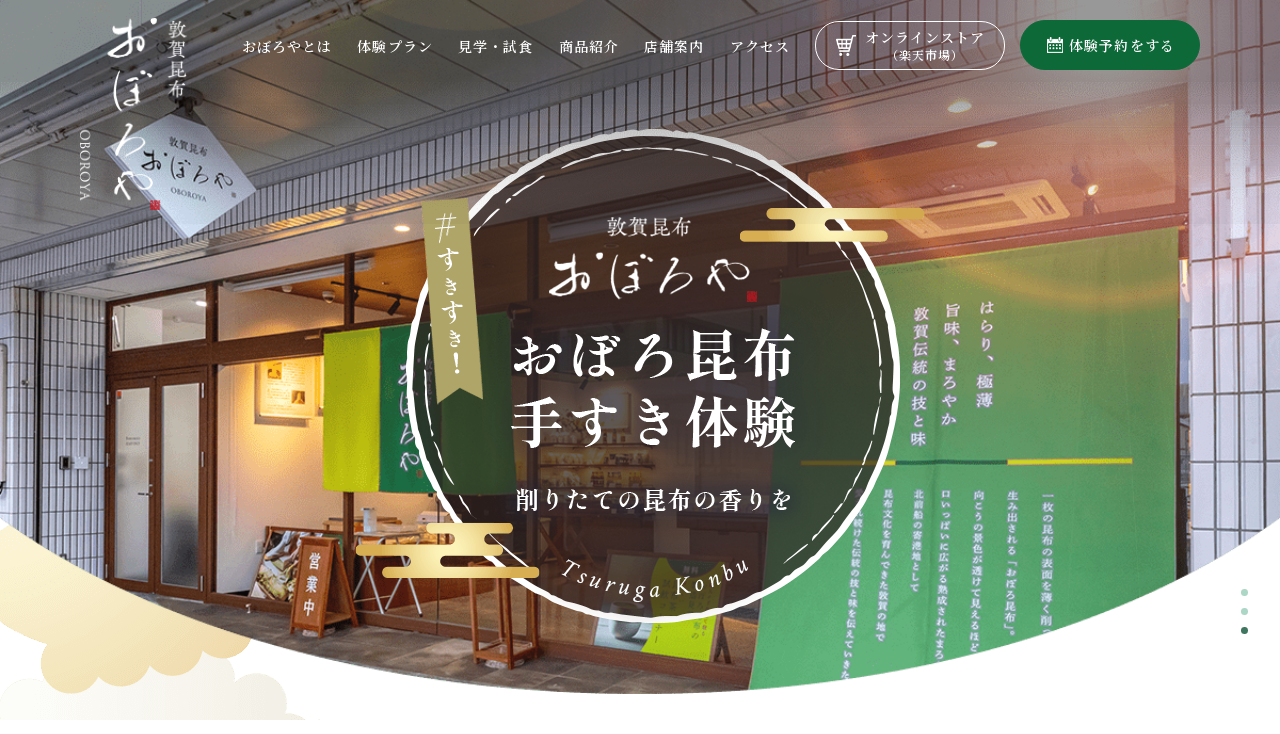

--- FILE ---
content_type: text/html
request_url: https://oboroya.com/
body_size: 22948
content:
<!DOCTYPE html>
<html>

<head>
	<title>福井 昆布作り体験|手すきおぼろ昆布の専門店 敦賀昆布おぼろや【公式】</title>
	<meta charset="UTF-8">
	<meta name="viewport" content="width=device-width,initial-scale=1">
	<meta name="description" content="福井県敦賀市の手すきおぼろ昆布の専門店「敦賀昆布 おぼろや」公式サイトです。昆布の佃煮、手すきおぼろ昆布から 贈り物、プチギフトなど豊富にご用意しております。伝統の手技の手すき体験ができるプランや無料試食などもあり、旅の思い出作りにもおすすめ！削りたてのおいしいおぼろ昆布を是非、ご賞味ください。" />
	<link rel="stylesheet" type="text/css" href="assets/css/style.min.css">
	<link rel="stylesheet" type="text/css" href="assets/css/scroll-hint.css">

	<!-- ファビコン -->
	<link rel="icon" href="assets/img/favicon.ico">

	<!--webicon-->

	<!--js-->
	<script src="//ajax.googleapis.com/ajax/libs/jquery/3.4.1/jquery.min.js"></script>
	<script type="text/javascript" src="https://code.jquery.com/jquery-3.4.1.min.js"></script>
	<script type="text/javascript" src="assets/js/common.js"></script>
	<script type="text/javascript" src="assets/js/scroll-hint.min.js"></script>

	<!-- slick -->
	<link rel="stylesheet" type="text/css" href="//cdn.jsdelivr.net/npm/slick-carousel@1.8.1/slick/slick.css"/>
	<script type="text/javascript" src="//cdn.jsdelivr.net/npm/slick-carousel@1.8.1/slick/slick.min.js"></script>
	
<!-- Google tag (gtag.js) -->
<script async src="https://www.googletagmanager.com/gtag/js?id=G-N1EJ3KGVVS"></script>
<script>
  window.dataLayer = window.dataLayer || [];
  function gtag(){dataLayer.push(arguments);}
  gtag('js', new Date());

  gtag('config', 'G-N1EJ3KGVVS');
</script>


</head>

<body>
	<header>
		<div class="inner">
			<div class="flex">
				<div class="logo">
					<a href="#"></a>
				</div>
				<div class="link">
					<div class="toggle">
						<span></span>
					</div>
					<div class="list">
						<ul>
							<li><a href="#about">おぼろやとは</a></li>
							<li><a href="#plan">体験プラン</a></li>
							<li><a href="#free">見学・試食</a></li>
							<li><a href="#product">商品紹介</a></li>
							<li><a href="#info">店舗案内</a></li>
							<li><a href="#access">アクセス</a></li>
							<li class="shop"><a href="https://www.rakuten.ne.jp/gold/tsuruga-konbu/" target="_blank">オンラインストア<span>（楽天市場）</span></a></li>
							<li class="contact"><a href="https://reserva.be/tsurugakonbu" target="_blank">体験予約をする</a></li>
							<!--<li class="insta">
								<a href="">
									<img src="assets/img/toggle-insta.png" alt="" class="main">
									<img src="assets/img/toggle-insta-active.png" alt="" class="sub">
								</a>
							</li>-->
						</ul>
					</div>
				</div>
			</div>
		</div>
	</header>

	<section class="mainv">
		<div class="main">
			<picture>
				<source srcset="assets/img/main-text-sp.png" media="(max-width: 750px)"/>
				<img src="assets/img/main-text.png" alt="#すきすき おぼろ昆布手すき体験">
			</picture>
		</div>
		<ul class="slider">
			<li>
				<picture>
					<source srcset="assets/img/mainv-sp-01.png" media="(max-width: 750px)"/>
					<img src="assets/img/mainv-01.png" alt="スライド画像">
				<picture>
			</li>
			<li>
				<picture>
					<source srcset="assets/img/mainv-sp-02.png" media="(max-width: 750px)"/>
					<img src="assets/img/mainv-02.png" alt="スライド画像">
				<picture>
			</li>
			<li>
				<picture>
					<source srcset="assets/img/mainv-sp-03.png" media="(max-width: 750px)"/>
					<img src="assets/img/mainv-03.png" alt="スライド画像">
				<picture>
			</li>
		</ul>
	</section>
	
	<section class="about" id="about">
		<div class="inner">
			<h2>手すきおぼろ昆布が<br>好きになる！<br>こだわりの専門店</h2>
			<p>
				「敦賀昆布 おぼろや」は、<br class="sp">「手すきおぼろ昆布」の専門店。
				<br>昆布職人が在籍し、本物志向の商品づくりを<br class="sp">追求しています。
				<br>そんな手すきおぼろ昆布の削りたてのおいしさや、<br class="sp">機械にはできない伝統の手技をたくさん<br class="pc">の人に<br class="sp">知ってほしくて「おぼろ昆布の手すき体験」を<br class="sp">行っています。
				<br>ここに来れば、あなたも手すきおぼろ昆布の<br class="sp">トリコになるはずです。
			</p>
		</div>
		<div class="img-sec">
			<div class="main">
				<img src="assets/img/img-sec-01.jpg" alt="おぼろ屋外観画像">
			</div>
			<div class="flex">
				<div class="img">
					<img src="assets/img/img-sec-02.jpg" alt="店舗内観の画像">
				</div>
				<div class="img">
					<img src="assets/img/img-sec-03.jpg" alt="店舗内観の画像">
				</div>
				<div class="img">
					<img src="assets/img/img-sec-04.jpg" alt="店舗内観の画像">
				</div>
			</div>
		</div>
		<div class="inner">
			<h3>専門店のこだわりが詰まった<br>“推しなモノ”</h3>
			<div class="flex">
				<div class="item">
					<div class="img">
						<img src="assets/img/about-item-01.jpg" alt="極みの逸品 おぼろ月夜の画像">
					</div>
					<div class="name">
						<p>極みの逸品 おぼろ月夜</p>
					</div>
					<div class="detail">
						<p>希少な天然一等検の高級北海道産羅臼昆布を使った手すきおぼろ昆布です。地元若狭の老舗醸造所「とば屋酢店」の純米醸造酢 壷之酢のみを使用し、昆布の旨みを最大限に引き立てています。</p>
					</div>
				</div>
				<div class="item">
					<div class="img">
						<img src="assets/img/about-item-02.jpg" alt="おぼろでおむすびの画像">
					</div>
					<div class="name">
						<p>おぼろでおむすび</p>
					</div>
					<div class="detail">
						<p>手すきおぼろ昆布を佃煮にしちゃいました！そのままでも味わい深い手すきおぼろ昆布を思い切って佃煮にできるのは専門店ならでは。<br>ワンハンドで出せるパウチ入りで日常使いできる手軽さも魅力です。</p>
					</div>
				</div>
			</div>
		</div>
	</section>
	
	<!--  旅色バナー　-->
	<div style="text-align:center; margin:0 15px;">
		<a href="https://tabiiro.jp/book/indivi/leisure/210750/" target="_blank"><img src="https://tabiiro.jp/book/indivi/leisure/210750/bnr/1000_180.jpg" border="0" alt="旅色で紹介されました" style="width:100%; max-width:1000px;">
		</a>
	</div>
	<!--  旅色バナー　-->
				
	<section class="plan" id="plan">
		<div class="inner">
			<h2 class="main-title"><span>Plan</span>手すきおぼろ昆布体験プラン</h2>
			<div class="detail">
				<p>
					削りたての手すきおぼろ昆布の味と香りを体験できるプランです。職人がマンツーマンで
					<br>手ほどきいたしますので、ご家族やご友人同士、お一人様でも安心＆楽しく体験いただけます。
					<br>３つのコースをご用意しています。
				</p>
			</div>
			<ul>
				<li>所要時間は5～10分。当日申込もOKなので、すきま時間などにお気軽に体験いただけます。</li>
				<li>削ったおぼろ昆布はその場で試食、お持ち帰りいただけます。</li>
			</ul>
		</div>
		<div class="wide">
			<div class="course">
				<div class="course-detail">
					<div class="name flex">
						<h3><span>インスタ映えするならこれ！</span>なりきりコース</h3>
						<div class="img">
							<img src="assets/img/plan-icon-01.png" alt="なりきりコースアイコン">
						</div>
					</div>
					<div class="detail">
						<p>北海道産真昆布を使用。職人の作務衣とてぬぐい姿で体験できるコースです。職人と同じ服装で体験できるので、写真に撮って思い出に残すならこのコースがおすすめ！</p>
					</div>
					<div class="price flex">
						<div class="num">
							<p><span class="bg">料金</span><span class="main">2,750</span><span class="mid">円</span><span class="mini">（税込）</span></p>
						</div>
						<div class="time">
							<p>所要時間<br>5～10分</p>
						</div>
					</div>
					<div class="btn">
						<a href="https://reserva.be/tsurugakonbu" target="_blank">体験予約をする</a>
					</div>
				</div>
				<div class="course-detail">
					<div class="name flex">
						<h3><span>昆布の味比べならこれ！</span>こだわりコース</h3>
						<div class="img">
							<img src="assets/img/plan-icon-02.png" alt="こだわりコースアイコン">
						</div>
					</div>
					<div class="detail">
						<p>
							高級北海道産羅臼昆布と北海道産真昆布の２種類を使用。
							<br>職人の作務衣と、てぬぐい姿にて体験いただけます。職人と同じ服装で体験できるので、写真に撮って思い出に残せます。
							<br>また、2種類の昆布の味比べを特別に楽しむならこのコースがおすすめ！
						</p>
					</div>
					<div class="price flex">
						<div class="num">
							<p><span class="bg">料金</span><span class="main">3,850</span><span class="mid">円</span><span class="mini">（税込）</span></p>
						</div>
						<div class="time">
							<p>所要時間<br>5～10分</p>
						</div>
					</div>
					<div class="btn">
						<a href="https://reserva.be/tsurugakonbu" target="_blank">体験予約をする</a>
					</div>
				</div>
				<div class="course-detail">
					<div class="name flex">
						<h3>おためしコース</h3>
						<div class="img">
							<img src="assets/img/plan-icon-03.png" alt="おためしコースアイコン">
						</div>
					</div>
					<div class="detail">
						<p>
							北海道産真昆布を使用。職人技をリーズナブルに体験できる<br class="pc">コースです。
							<br>【所要時間：5～10分】
						</p>
					</div>
					<div class="price flex">
						<div class="num">
							<p><span class="bg">料金</span><span class="main">1,650</span><span class="mid">円</span><span class="mini">（税込）</span></p>
						</div>
						<div class="time">
							<p>所要時間<br>5～10分</p>
						</div>
					</div>
					<div class="btn">
						<a href="https://reserva.be/tsurugakonbu" target="_blank">体験予約をする</a>
					</div>
				</div>
				<div class="course-detail">
					<div class="name flex">
						<h3>オプション</h3>
						<div class="img">
							<img src="assets/img/plan-icon-04.png" alt="オプションアイコン">
						</div>
					</div>
					<div class="detail">
						<p>
							+2,200円で手すきとろろ昆布づくりを体験できます。
							<br>上記３コースのいずれかとセットでお申し込みください。
						</p>
					</div>
					<div class="price flex m0">
						<div class="num">
							<p><span class="bg">料金</span><span class="main">+2,200</span><span class="mid">円</span><span class="mini">（税込）</span></p>
						</div>
						<div class="time">
							<p>所要時間<br>10～20分</p>
						</div>
					</div>
				</div>
			</div>
			<div class="img sticky">
				<img src="assets/img/plan-img-01.jpg" alt="体験イメージ画像">
			</div>
		</div>
		<h1 style="text-align:center; font-size:22px; margin-bottom:20px;">
			福井でおぼろ昆布作りを体験！<br>
			３コースからお選びいただけます
		</h1>
		<div class="inner-max">
			<div class="option">
				<div class="scroll scroll_hint">
					<table>
						<tbody>
							<tr>
								<th></th>
								<th>なりきりコース</th>
								<th>こだわりコース</th>
								<th>おためしコース</th>
							</tr>
							<tr>
								<td class="font20">おぼろ昆布の体験</td>
								<td class="price"><span class="num">2,750<span class="mid">円</span><span class="mini">(税込み)</span></span><span class="bg wide">所要時間：5～10分</span></td>
								<td class="price"><span class="num">3,850<span class="mid">円</span><span class="mini">(税込み)</span></span><span class="bg wide">所要時間：5～10分</span></td>
								<td class="price"><span class="num">1,650<span class="mid">円</span><span class="mini">(税込み)</span></span><span class="bg wide">所要時間：5～10分</span></td>
							</tr>
							<tr>
								<td class="font20 center">おぼろ昆布と<br>とろろ昆布の体験</td>
								<td class="price"><span class="num">4,950<span class="mid">円</span><span class="mini">(税込み)</span></span><span class="bg">所要時間：10～20分</span></td>
								<td class="price"><span class="num">6,050<span class="mid">円</span><span class="mini">(税込み)</span></span><span class="bg">所要時間：10～20分</span></td>
								<td class="price"><span class="num">3,850<span class="mid">円</span><span class="mini">(税込み)</span></span><span class="bg">所要時間：10～20分</span></td>
							</tr>
						</tbody>
					</table>
				</div>
				
			</div>
		</div>
		<div class="inner">
			<div class="caution">
				<div class="in">
					<h4>体験にあたってのお願い</h4>
					<ul>
						<li>※予約優先制です。当日のお申し込みの場合、予約状況によってはお待ちいただくことがあります。</li>
						<li>※お申し込みは１時間に５名様までとさせていただきます。</li>
						<li>※５名様以上のグループの場合はご相談ください。</li>
						<li>※体験はあぐらをかける服装でお願いします。</li>
					</ul>
				</div>
			</div>
			<div class="btn">
				<a href="https://reserva.be/tsurugakonbu" target="_blank">体験予約をする</a>
			</div>
		</div>
	</section>

	<section class="free" id="free">
		<div class="inner">
			<h2 class="main-title"><span>Free</span>無料で楽しめる見学&試食</h2>
			<div class="flex">
				<div class="content">
					<div class="img">
						<img src="assets/img/free-img-01.jpg" alt="昆布職人の実演イメージ">
						<div class="num"><p>01</p></div>
						<div class="note"><p>Visit</p></div>
					</div>
					<div class="name"><p>昆布職人の実演</p></div>
					<div class="detail"><p>手すきおぼろ昆布職人の仕事ぶりを<br>間近でご覧いただけます。</p></div>
				</div>
				<div class="content">
					<div class="img">
						<img src="assets/img/free-img-02.jpg" alt="無料試食イメージ">
						<div class="num"><p>02</p></div>
						<div class="note"><p>Sampling</p></div>
					</div>
					<div class="name"><p>無料試食</p></div>
					<div class="detail"><p>佃煮や昆布飴などの試食をご用意。<br>お気軽にお味見いただけます。</p></div>
				</div>
				<div class="content">
					<div class="img">
						<img src="assets/img/free-img-03.jpg" alt="無料試飲イメージ">
						<div class="num"><p>03</p></div>
						<div class="note"><p>Tasting</p></div>
					</div>
					<div class="name"><p>無料試飲</p></div>
					<div class="detail"><p>昆布茶、昆布だしの試飲を<br>していただけます。</p></div>
				</div>
			</div>
		</div>
	</section>

	<section class="product" id="product">
		<div class="inner-wide">
			<div class="text">
				<h2 class="main-title"><span>Product</span>商品紹介</h2>
				<div class="detail">
					<p>
						希少な天然一等検の高級北海道産羅臼昆布を使った手すき
						<br>おぼろ昆布「おぼろ月夜」や、手軽に食べられる手すきおぼろ昆布の佃煮「おぼろでおむすび」など、多彩な商品をラインナップ。
						<br>大切な人へのこだわりの逸品や手軽なプチギフトまで、<br class="pc">楽しんでお選びいただけます。
					</p>
				</div>
			</div>
			<div class="img01">
				<img src="assets/img/product-img-01.jpg" alt="店舗内観画像">
			</div>
			<div class="img02">
				<img src="assets/img/product-img-02.jpg" alt="おぼろ屋看板画像">
			</div>
			<div class="img03">
				<img src="assets/img/product-img-03.jpg" alt="店舗内観">
			</div>
		</div>
		<div class="inner">
			<h3><span>おすすめ商品</span></h3>
			<div class="flex">
				<div class="item">
					<div class="img">
						<img src="assets/img/product-item-01.jpg" alt="佃煮物語画像">
					</div>
					<div class="name">
						<p>佃煮物語</p>
						<p class="note">美味しさよりどりの佃煮シリーズです。</p>
					</div>
				</div>
				<div class="item">
					<div class="img">
						<img src="assets/img/product-item-02.jpg" alt="昆布あめ画像">
					</div>
					<div class="name">
						<p>こんぶ飴</p>
						<p class="note">プチプライスで種類も豊富です。</p>
					</div>
				</div>
			</div>
			<div class="shop-link">
				<div class="flex">
					<div class="img">
						<img src="assets/img/shop-link-img-01.jpg" alt="">
					</div>
					<div class="text">
						<div class="detail">
							<p>
								おぼろ昆布やとろろ昆布、だし昆布、<br class="pc">地元調味料、酒類まで種類も充実。
								<br>お土産に喜ばれる品が盛りだくさんです。
							</p>
						</div>
						<div class="btn">
							<a href="https://www.rakuten.ne.jp/gold/tsuruga-konbu/" target="_blank">オンラインストア<br>（楽天市場）</a>
						</div>
					</div>
				</div>
			</div>
		</div>
	</section>

	<!--<section class="instagram">
		<div class="inner">
			<h2 class="main-title"><span>Instagram</span>インスタグラム</h2>
			<div class="flex">
				<div class="img">
					<a href="">
						<img src="assets/img/inst-img-01.jpg" alt="インスタ仮">
					</a>
				</div>
				<div class="img">
					<a href="">
						<img src="assets/img/inst-img-02.jpg" alt="インスタ仮">
					</a>
				</div>
				<div class="img">
					<a href="">
						<img src="assets/img/inst-img-03.jpg" alt="インスタ仮">
					</a>
				</div>
				<div class="img">
					<a href="">
						<img src="assets/img/inst-img-04.jpg" alt="インスタ仮">
					</a>
				</div>
				<div class="img">
					<a href="">
						<img src="assets/img/inst-img-05.jpg" alt="インスタ仮">
					</a>
				</div>
				<div class="img">
					<a href="">
						<img src="assets/img/inst-img-06.jpg" alt="インスタ仮">
					</a>
				</div>
			</div>
			<div class="btn">
				<a href="">最新情報を見る</a>
			</div>
		</div>
	</section>-->

	<section class="info" id="info">
		<div class="inner">
			<div class="flex">
				<div class="text">
					<h2 class="main-title"><span>Shop Info</span>店舗案内</h2>
					<dl>
						<dt>店舗名</dt>
						<dd>敦賀昆布 おぼろや</dd>
					</dl>
					<dl>
						<dt>所在地</dt>
						<dd>〒914-0051<br>福井県敦賀市本町１丁目２１−２</dd>
					</dl>
					<dl>
						<dt>営業時間</dt>
						<dd>9：00～17：30</dd>
					</dl>
					<dl>
						<dt>定休日</dt>
						<dd>水曜日</dd>
					</dl>
					<dl>
						<dt>電話</dt>
						<dd>0120-014-051</dd>
					</dl>
				</div>
				<div class="img">
					<img src="assets/img/info-img-01.jpg" alt="おぼろ屋店舗イメージ">
				</div>
			</div>
		</div>
	</section>

	<section class="access" id="access">
		<div class="inner">
			<h2 class="main-title"><span>Access</span>アクセス</h2>
			<div class="map">
				<iframe src="https://www.google.com/maps/embed?pb=!1m18!1m12!1m3!1d3242.033340181206!2d136.0730479!3d35.651550199999996!2m3!1f0!2f0!3f0!3m2!1i1024!2i768!4f13.1!3m3!1m2!1s0x6001faddd4c8b393%3A0xba60ab2dc7247cc1!2z44CSOTE0LTAwNTEg56aP5LqV55yM5pWm6LOA5biC5pys55S677yR5LiB55uu77yS77yR4oiS77yS!5e0!3m2!1sja!2sjp!4v1706498115350!5m2!1sja!2sjp" style="border:0;" allowfullscreen="" loading="lazy" referrerpolicy="no-referrer-when-downgrade"></iframe>
			</div>
			<div class="flex">
				<div class="detail">
					<div class="main">
						<p><span><img src="assets/img/access-icon-01.png" alt="電車アイコン"></span>電車でお越しの方</p>
					</div>
					<ul>
						<li>JR敦賀駅より徒歩約12分</li>
					</ul>
				</div>
				<div class="detail">
					<div class="main">
						<p><span><img src="assets/img/access-icon-02.png" alt="車アイコン"></span>お車でお越しの方</p>
					</div>
					<ul>
						<li>北陸自動車道 敦賀ICより約7分</li>
					</ul>
				</div>
				<div class="detail">
					<div class="main">
						<p><span><img src="assets/img/access-icon-03.png" alt="人物アイコン"></span>徒歩でお越しの方</p>
					</div>
					<ul>
						<li>気比神宮よりアーケード沿いを歩いて<br class="pc">約5分</li>
					</ul>
				</div>
			</div>
		</div>
	</section>

	<section class="cta">
		<div class="inner">
			<div class="text">
				<h2>体験予約はこちら</h2>
				<div class="detail">
					<p>
						ご予約の場合、１時間ごとに<br class="sp">５名様までお受けしております。
						<br>5名を超える団体の方の場合は、事前に<br class="sp">お電話にて
						<br>ご相談をお願いいたします。
					</p>
				</div>
				<div class="flex">
					<div class="btn">
						<a href="https://reserva.be/tsurugakonbu" target="_blank">予約する</a>
					</div>
					<div class="tel">
						<a href="tel:0120014051">0120-014-051</a>
						<p class="ruby">おいしいおこぶ</p>
					</div>
				</div>
			</div>
		</div>
	</section>

	<footer id="footer">
		<div class="inner">
			<div class="flex">
				<div class="shop-info">
					<div class="logo">
						<a href="#">
							<img src="assets/img/logo.png" alt="おぼろ屋ロゴ">
						</a>
					</div>
					<div class="address">
						<p>
							〒914-0051
							<br>福井県敦賀市本町１丁目２１−２
							<br>TEL：0120-014-051
						</p>
					</div>
				</div>
				<div class="link">
					<div class="top">
						<ul>
							<li><a href="#about">おぼろやとは</a></li>
							<li><a href="#plan">体験プラン</a></li>
							<li><a href="#free">見学・試食</a></li>
							<li><a href="#product">商品紹介</a></li>
							<li><a href="#info">店舗案内</a></li>
							<li><a href="#access">アクセス</a></li>
						</ul>
					</div>
					<div class="bottom">
						<div class="company">
							<p><a href="https://tsuruga-konbu.com/" target="_blank">運営会社：敦賀昆布株式会社</a></p>
						</div>
						<!--<div class="btn">
							<a href="">Instagram</a>
						</div>-->
						<div class="btn">
							<a href="https://www.rakuten.ne.jp/gold/tsuruga-konbu/" target="_blank">オンラインストア<span>(楽天市場)</span></a>
						</div>
					</div>
					<div class="copy">
						<p>© TSURUGAKONBU OBOROYA. <br class="sp">CO.,LTD All RIGHTS RESERVED.</p>
					</div>
				</div>
			</div>
		</div>
	</footer>
</body>

</html>

--- FILE ---
content_type: text/css
request_url: https://oboroya.com/assets/css/style.min.css
body_size: 46324
content:
@import"https://fonts.googleapis.com/css2?family=Noto+Serif+JP:wght@200;300;400;500;600;700;900&display=swap";@import"https://fonts.googleapis.com/css2?family=Crimson+Text:ital,wght@0,400;0,600;0,700;1,400;1,600;1,700&display=swap";html{font-size:62.5%;line-height:1}html,body,div,span,applet,object,iframe,blockquote,pre,a,abbr,acronym,address,big,cite,code,del,dfn,em,img,ins,kbd,q,s,samp,small,strike,strong,sub,sup,tt,var,b,u,i,center,dl,dt,dd,ol,ul,li,fieldset,form,label,legend,table,caption,tbody,tfoot,thead,tr,th,td,article,aside,canvas,details,embed,figure,figcaption,footer,header,hgroup,menu,nav,output,ruby,section,summary,time,mark,audio,video{margin:0;padding:0;border:0}table{border-collapse:collapse;border-spacing:0}caption,th,td{text-align:left;vertical-align:middle;font-weight:200}q::before,q::after,blockquote::before,blockquote::after{content:"";content:none}a{display:inline-block}a img{border:none}img{vertical-align:bottom;max-width:100%}ul{list-style:none}article,aside,details,figcaption,figure,footer,header,hgroup,menu,nav,section,summary{display:block}a{color:#000;text-decoration:none}a:link{color:#000}a:active{color:#000}a:visited{color:#000}a:hover{cursor:pointer}p{margin:0}input,button,textarea,select{margin:0;padding:0;background:none;border:none;border-radius:0;outline:none;-webkit-appearance:none;-moz-appearance:none;appearance:none}*:focus{outline:none}*,*:before,*:after{-o-box-sizing:border-box;-ms-box-sizing:border-box;box-sizing:border-box}h1,h2,h3,h4,h5,h6{margin:0}.pc{display:block}.sp{display:none}@media(max-width: 750px){.pc{display:none}.sp{display:block}}@keyframes anime{0%{transform:scale(1)}100%{transform:scale(1.2)}}body{font-family:"Noto Serif JP",serif;letter-spacing:0;width:100%;font-size:15px;font-weight:400;line-height:2;color:#222;margin:auto}body.active{overflow-y:hidden}@media(max-width: 750px){body{font-size:14px}}.inner{max-width:100rem;width:100%;margin:0 auto}@media(max-width: 750px){.inner{width:92%}}.flex{display:flex}.main-title{font-size:18px;letter-spacing:.06em;line-height:1}.main-title span{font-family:"Crimson Text",serif;font-size:70px;font-weight:400;font-style:italic;display:block}header{position:fixed;top:0;z-index:99;width:100%}header:before{position:absolute;content:"";background:url("../img/header-bg.png");background-size:cover;background-position:bottom left;width:100%;height:224px;top:0;left:0;z-index:-1;transition:all .4s}@media(max-width: 750px){header:before{height:200px;background:url("../img/header-bg-sp.png");background-size:cover;background-position:bottom}}header .inner{max-width:1120px;width:100%;margin:0 auto}@media(max-width: 750px){header .inner{max-width:100%}}header .inner .flex{justify-content:space-between}header .inner .flex .logo{z-index:99}header .inner .flex .logo a{margin-top:18px;background:url("../img/header-logo.png") no-repeat;background-size:contain;width:111px;height:192px;transition:all .2s}@media(max-width: 750px){header .inner .flex .logo a{width:60px;height:103px;margin-top:20px;margin-left:20px}}header .inner .flex .link .toggle{display:none;width:25px;height:16px;position:relative;top:20px;right:20px;z-index:99}@media(max-width: 750px){header .inner .flex .link .toggle{display:block}}header .inner .flex .link .toggle span{position:absolute;display:block;width:25px;height:2px;background:#fff;top:0;bottom:0;left:0;margin:auto}header .inner .flex .link .toggle span:before{position:absolute;content:"";background:#fff;width:25px;height:2px;top:-8px;left:0;transition:all .4s}header .inner .flex .link .toggle span:after{position:absolute;content:"";background:#fff;width:25px;height:2px;bottom:-8px;left:0;transition:all .4s}header .inner .flex .link .toggle.active span{background:#000}header .inner .flex .link .toggle.active span:before{transform:rotate(45deg);top:0}header .inner .flex .link .toggle.active span:after{transform:rotate(-45deg);bottom:0}header .inner .flex .link .list{padding-top:20px}@media(max-width: 750px){header .inner .flex .link .list{position:absolute;top:0;left:0;width:100%;height:0;background:#000;padding-top:0;transition:all .4s}}@media(max-width: 750px){header .inner .flex .link .list.active{height:100vh;padding-top:103px}}header .inner .flex .link .list ul{display:flex;align-items:center}@media(max-width: 750px){header .inner .flex .link .list ul{display:none;flex-direction:column}}header .inner .flex .link .list ul li{line-height:1;margin-right:25px}@media(max-width: 750px){header .inner .flex .link .list ul li{margin-bottom:40px;margin-right:0}}header .inner .flex .link .list ul li a{position:relative;color:#fff;font-weight:600;font-size:14px;letter-spacing:.08em;transition:all .4s}@media(max-width: 750px){header .inner .flex .link .list ul li a{font-size:16px}}header .inner .flex .link .list ul li a:after{position:absolute;content:"";background:#fff;width:0%;height:1px;left:0;bottom:-10px;transition:all .4s}@media(max-width: 750px){header .inner .flex .link .list ul li a:after{display:none}}header .inner .flex .link .list ul li a:hover:after{width:100%}header .inner .flex .link .list ul li.contact{margin-right:0}@media(max-width: 750px){header .inner .flex .link .list ul li.contact{margin-left:0;margin-bottom:25px;order:2}}header .inner .flex .link .list ul li.contact a{position:relative;padding:17px 0 17px 24px;text-align:center;width:180px;border:1px solid #0e6939;background:#0e6939;color:#fff;border-radius:25px}@media(max-width: 750px){header .inner .flex .link .list ul li.contact a{width:300px}}header .inner .flex .link .list ul li.contact a:before{position:absolute;content:"";background:url("../img/contact-icon.png") no-repeat;background-size:contain;width:16px;height:16px;top:0;bottom:0;left:26px;margin:auto;transition:all .4s}@media(max-width: 750px){header .inner .flex .link .list ul li.contact a:before{left:75px}}header .inner .flex .link .list ul li.contact a:after{display:none}header .inner .flex .link .list ul li.contact a:hover{background:#fff;color:#0e6939}@media(max-width: 750px){header .inner .flex .link .list ul li.contact a:hover{background:#0e6939;color:#fff}}header .inner .flex .link .list ul li.contact a:hover:before{background:url("../img/contact-icon-gr.png") no-repeat;background-size:contain}@media(max-width: 750px){header .inner .flex .link .list ul li.contact a:hover:before{background:url("../img/contact-icon.png") no-repeat;background-size:contain}}header .inner .flex .link .list ul li.shop{margin-right:15px}@media(max-width: 750px){header .inner .flex .link .list ul li.shop{margin-bottom:25px;margin-right:0;order:3}}header .inner .flex .link .list ul li.shop a{padding:6px 0 6px 30px;text-align:center;line-height:1.4;font-weight:600;font-size:14px;border:1px solid #fff;background:rgba(0,0,0,0);color:#fff;width:190px;margin:0 auto;border-radius:25px}@media(max-width: 750px){header .inner .flex .link .list ul li.shop a{width:300px;padding:6px 0;background:#fff;color:#000}}header .inner .flex .link .list ul li.shop a span{display:block;font-size:12px}header .inner .flex .link .list ul li.shop a:before{position:absolute;content:"";background:url("../img/shop-link-object.png") no-repeat;background-size:contain;width:21px;height:21px;top:0;bottom:0;left:20px;margin:auto;transition:all .4s}@media(max-width: 750px){header .inner .flex .link .list ul li.shop a:before{display:none}}header .inner .flex .link .list ul li.shop a:after{display:none}header .inner .flex .link .list ul li.shop a:hover{background:#fff;color:#000}@media(max-width: 750px){header .inner .flex .link .list ul li.shop a:hover{background:#000;color:#fff}}header .inner .flex .link .list ul li.shop a:hover:before{background:url("../img/shop-link-object-bk.png") no-repeat;background-size:contain}@media(max-width: 750px){header .inner .flex .link .list ul li.shop a:hover:before{background:url("../img/shop-link-object.png") no-repeat;background-size:contain}}header .inner .flex .link .list ul li.insta{display:none}@media(max-width: 750px){header .inner .flex .link .list ul li.insta{display:block;order:3}}header .inner .flex .link .list ul li.insta a{display:inline-block;width:24px}header .inner .flex .link .list ul li.insta a .main{display:block}header .inner .flex .link .list ul li.insta a .sub{display:none}header .inner .flex .link .list.active ul{display:flex}header.active:before{background:#fff;height:90px}@media(max-width: 750px){header.active:before{height:80px}}header.active .inner .flex .logo a{background:url("../img/logo.png") no-repeat;background-size:contain;margin-top:15px;width:114px;height:60px}@media(max-width: 750px){header.active .inner .flex .logo a{width:90px;height:48px;margin-left:15px}}@media(max-width: 750px){header.active .inner .flex .link .toggle span{background:#000}}header.active .inner .flex .link .toggle span:before,header.active .inner .flex .link .toggle span:after{background:#000}@media(max-width: 750px){header.active .inner .flex .link .toggle.active span{background:#fff}}@media(max-width: 750px){header.active .inner .flex .link .list{background:#fff}}header.active .inner .flex .link .list ul li a{color:#222}header.active .inner .flex .link .list ul li a:after{background:#222}header.active .inner .flex .link .list ul li.contact a{color:#fff}header.active .inner .flex .link .list ul li.contact a:hover{color:#0e6939}header.active .inner .flex .link .list ul li.shop a{border:1px solid #000}@media(max-width: 750px){header.active .inner .flex .link .list ul li.shop a{background:#000;color:#fff}}header.active .inner .flex .link .list ul li.shop a:before{background:url("../img/shop-link-object-bk.png") no-repeat;background-size:contain}@media(max-width: 750px){header.active .inner .flex .link .list ul li.shop a:before{background:url("../img/shop-link-object.png") no-repeat;background-size:contain}}header.active .inner .flex .link .list ul li.shop a:hover{background:#000;color:#fff}header.active .inner .flex .link .list ul li.shop a:hover:before{background:url("../img/shop-link-object.png") no-repeat;background-size:contain}header.active .inner .flex .link .list ul li.insta a .main{display:none}header.active .inner .flex .link .list ul li.insta a .sub{display:block}.mainv{position:relative}.mainv:before{position:absolute;content:"";background:url("../img/mainv-object-01.png") no-repeat;background-size:contain;width:551px;height:462px;left:-15px;bottom:-245px}@media(max-width: 750px){.mainv:before{width:275.5px;height:231px;bottom:-120px}}.mainv .main{position:absolute;width:-moz-fit-content;width:fit-content;height:-moz-fit-content;height:fit-content;top:10%;left:0;right:0;bottom:0;margin:auto;z-index:2}@media(max-width: 750px){.mainv .main{width:96%;top:0;right:0}}.mainv .slider{position:relative}.mainv .slider .slick-slide img{background-size:cover;background-position:bottom;width:100%;height:100%}.mainv .slider .slick-dots{position:absolute;bottom:48px;right:20px}.mainv .slider .slick-dots button{display:block;width:7px;height:7px;margin:12px;font-size:0;padding:0;border:0;outline:none;cursor:pointer;background:#acd6c5;border-radius:50%}.mainv .slider .slick-dots .slick-active button{background:#3e765f}.about{position:relative;padding:120px 0 100px}@media(max-width: 750px){.about{padding:80px 0 50px}}.about .inner h2{position:relative;width:-moz-fit-content;width:fit-content;margin:0 auto 20px;text-align:center;font-size:44px;font-weight:600;line-height:1.47;letter-spacing:.06em}@media(max-width: 750px){.about .inner h2{font-size:30px}}.about .inner h2:before{position:absolute;content:"";background:url("../img/about-title-object.png") no-repeat;background-size:contain;width:121px;height:130px;right:-75px;bottom:-10px;z-index:-1}@media(max-width: 750px){.about .inner h2:before{width:60px;height:65px;right:-30px;bottom:10px}}.about .inner p{font-size:16px;line-height:2.25;text-align:center;letter-spacing:.06em}@media(max-width: 750px){.about .inner p{font-size:14px}}.about .inner h3{text-align:center;font-size:32px;font-weight:600;line-height:1.625;margin-bottom:45px}@media(max-width: 750px){.about .inner h3{font-size:26px;margin-bottom:35px}}.about .inner .flex{justify-content:space-between}@media(max-width: 750px){.about .inner .flex{flex-direction:column;gap:40px 0}}.about .inner .flex .item{width:47.5%}@media(max-width: 750px){.about .inner .flex .item{width:100%}}.about .inner .flex .item .img{margin-bottom:30px}@media(max-width: 750px){.about .inner .flex .item .img{margin-bottom:20px}}.about .inner .flex .item .img img{border-radius:6px}.about .inner .flex .item .name{margin-bottom:20px}@media(max-width: 750px){.about .inner .flex .item .name{margin-bottom:10px}}.about .inner .flex .item .name p{text-align:left;line-height:1;font-size:26px;font-weight:600;letter-spacing:.06em}@media(max-width: 750px){.about .inner .flex .item .name p{font-size:22px}}.about .inner .flex .item .detail p{text-align:left;font-weight:300;font-size:15px;line-height:2.13;letter-spacing:0}.about .img-sec{position:relative;padding:60px 0 120px}@media(max-width: 750px){.about .img-sec{padding:60px 0 80px}}.about .img-sec:before{position:absolute;content:"";background:url("../img/img-sec-object-02.png") no-repeat;background-size:contain;width:411px;height:341px;left:0;bottom:110px;z-index:-1}@media(max-width: 750px){.about .img-sec:before{width:114px;height:102px;bottom:220px}}.about .img-sec:after{position:absolute;content:"";background:url("../img/img-sec-object-03.png") no-repeat;background-size:contain;width:436px;height:309px;right:30px;bottom:70px;z-index:-1}@media(max-width: 750px){.about .img-sec:after{width:190px;height:134.5px;bottom:135px;right:5px}}.about .img-sec .main{position:relative;text-align:center;margin-bottom:130px}@media(max-width: 750px){.about .img-sec .main{margin-bottom:164px}}.about .img-sec .main:before{position:absolute;content:"";background:url("../img/img-sec-object-01.png") no-repeat;background-size:contain;width:560px;height:279px;top:-150px;right:0;z-index:-1}@media(max-width: 750px){.about .img-sec .main:before{width:280px;height:139.5px;top:-95px}}.about .img-sec .main img{border-radius:6px}@media(max-width: 750px){.about .img-sec .main img{width:90%;margin:0 auto}}.about .img-sec .flex{max-width:120rem;width:100%;margin:0 auto;justify-content:space-between;align-items:flex-end}@media(max-width: 750px){.about .img-sec .flex{position:relative}}@media(max-width: 750px){.about .img-sec .flex .img{width:130px;height:165px;margin-left:45px}}.about .img-sec .flex .img img{border-radius:6px}@media(max-width: 750px){.about .img-sec .flex .img img{-o-object-fit:cover;object-fit:cover;width:100%;height:100%}}.about .img-sec .flex .img:first-child{position:relative;top:-210px}@media(max-width: 750px){.about .img-sec .flex .img:first-child{margin-left:0;position:absolute;width:176px;height:145px;top:-185px}}.about .img-sec .flex .img:last-child{position:relative;top:-76px}@media(max-width: 750px){.about .img-sec .flex .img:last-child{margin-left:0;position:absolute;width:165px;height:150px;top:-145px;right:0}}.plan{position:relative;padding:50px 0 100px}@media(max-width: 750px){.plan{padding:50px 0 60px}}.plan:before{position:absolute;content:"";background:rgba(247,247,247,.9);width:100%;height:327px;left:0;bottom:0}.plan .inner .main-title{position:relative;width:-moz-fit-content;width:fit-content;margin:0 auto 40px;text-align:center}@media(max-width: 750px){.plan .inner .main-title{margin:0 auto 30px}}.plan .inner .main-title:before{position:absolute;content:"";background:url("../img/plan-object-01.png") no-repeat;background-size:contain;width:171px;height:52px;left:-70px;top:-30px;z-index:-1}@media(max-width: 750px){.plan .inner .main-title:before{width:130px;height:40px;left:-35px;top:-20px}}.plan .inner .main-title:after{position:absolute;content:"";background:url("../img/plan-object-02.png") no-repeat;background-size:contain;width:157px;height:29px;right:-72px;top:30px;z-index:-1}@media(max-width: 750px){.plan .inner .main-title:after{width:120px;height:22px;right:-35px;top:36px}}.plan .inner .detail{text-align:center;margin-bottom:30px;letter-spacing:.06em}.plan .inner ul{position:relative;max-width:842px;width:100%;margin:0 auto 70px;padding:62px 0 62px 106px}@media(max-width: 750px){.plan .inner ul{padding:52px 25px;margin:0 auto 60px}}.plan .inner ul:before{position:absolute;content:"";background:url("../img/plan-list-bg.png") no-repeat;background-size:cover;width:842px;height:177px;top:0;left:0}@media(max-width: 750px){.plan .inner ul:before{background:url("../img/plan-list-bg-sp.png") no-repeat;background-size:contain;width:100%;height:220px}}.plan .inner ul li{position:relative;padding-left:20px;line-height:1;margin-bottom:20px}@media(max-width: 750px){.plan .inner ul li{font-feature-settings:"palt";line-height:1.5;margin-bottom:10px}}.plan .inner ul li:before{position:absolute;content:"";background:#0e6939;width:10px;height:10px;top:4px;left:0;-webkit-clip-path:polygon(50% 0%, 100% 50%, 50% 100%, 0% 50%);clip-path:polygon(50% 0%, 100% 50%, 50% 100%, 0% 50%)}@media(max-width: 750px){.plan .inner ul li:before{top:6px}}.plan .inner ul li span{position:relative;color:#bb2525}@media(max-width: 750px){.plan .inner ul li span{display:block;width:-moz-fit-content;width:fit-content}}.plan .inner ul li span:before{position:absolute;content:"";background:#e4da9d;width:100%;height:6px;left:0;bottom:0;z-index:-1}@media(max-width: 750px){.plan .inner ul li span:before{height:8px}}.plan .inner ul li:last-child{margin-bottom:0}.plan .inner .caution{position:relative;background:#fff;border:1px solid #e4da9d;padding:10px;margin-bottom:50px}.plan .inner .caution .in{border:1px solid #e4da9d;padding:40px 150px}@media(max-width: 750px){.plan .inner .caution .in{padding:40px 20px}}.plan .inner .caution .in h4{text-align:center;font-size:22px;font-weight:600;line-height:1;margin-bottom:25px}.plan .inner .caution .in ul{max-width:100%;margin:0 auto;padding:0}.plan .inner .caution .in ul:before{display:none}.plan .inner .caution .in ul li{padding-left:0}.plan .inner .caution .in ul li:before{display:none}.plan .inner .btn{text-align:center}.plan .inner .btn a{position:relative;padding:22px 0;width:300px;margin:0 auto;line-height:1;font-size:18px;font-weight:600;border:1px solid #afa568;background:#afa568;color:#fff;border-radius:32.5px;transition:all .4s}@media(max-width: 750px){.plan .inner .btn a{font-size:16px;padding:17px 0}}.plan .inner .btn a:before{position:absolute;content:"";background:url("../img/arrow-wh.png") no-repeat;background-size:contain;width:7px;height:11px;top:0;bottom:0;right:58px;margin:auto;transition:all .4s}@media(max-width: 750px){.plan .inner .btn a:before{right:75px}}.plan .inner .btn a:hover{background:#fff;color:#afa568}@media(max-width: 750px){.plan .inner .btn a:hover{background:#afa568;color:#fff}}.plan .inner .btn a:hover:before{background:url("../img/arrow-gd.png") no-repeat;background-size:contain}@media(max-width: 750px){.plan .inner .btn a:hover:before{background:url("../img/arrow-wh.png") no-repeat;background-size:contain}}.plan .wide{display:flex;justify-content:right;gap:0 80px;margin-bottom:200px}@media(max-width: 750px){.plan .wide{flex-direction:column-reverse;width:92%;margin:0 auto;gap:80px 0}}.plan .wide .course{max-width:500px;width:100%;padding-top:10px}@media(max-width: 750px){.plan .wide .course{padding-top:0;max-width:100%;margin-bottom:60px}}.plan .wide .course-detail{margin-bottom:84px}@media(max-width: 750px){.plan .wide .course-detail{margin-bottom:50px}}.plan .wide .course-detail .name{align-items:center;justify-content:space-between;margin-bottom:15px}.plan .wide .course-detail .name h3{position:relative;font-size:32px;font-weight:600;line-height:1;padding-bottom:20px}@media(max-width: 750px){.plan .wide .course-detail .name h3{width:-moz-fit-content;width:fit-content;font-size:24px;font-feature-settings:"palt"}}.plan .wide .course-detail .name h3 span{font-size:16px;display:block;margin-bottom:10px}.plan .wide .course-detail .name h3:before{position:absolute;content:"";width:40px;height:5px;border-top:1px solid #e4da9d;border-bottom:1px solid #e4da9d;left:0;top:100%}.plan .wide .course-detail .name .img{width:auto;height:auto}@media(max-width: 750px){.plan .wide .course-detail .name .img{width:-moz-fit-content;width:fit-content;height:65px}}@media(max-width: 750px){.plan .wide .course-detail .name .img img{width:-moz-fit-content;width:fit-content;height:65px;-o-object-fit:contain;object-fit:contain}}.plan .wide .course-detail .detail{text-align:left;margin-bottom:20px}.plan .wide .course-detail .price{position:relative;background:#f8f8f3;padding:16px 42px;margin-bottom:40px;justify-content:space-between;align-items:center}@media(max-width: 750px){.plan .wide .course-detail .price{flex-direction:column;padding:20px 25px 15px;gap:20px 0}}.plan .wide .course-detail .price.m0{margin-bottom:0}.plan .wide .course-detail .price:before{position:absolute;content:"";background:silver;width:1px;height:55px;top:0;bottom:0;right:148px;margin:auto}@media(max-width: 750px){.plan .wide .course-detail .price:before{width:90%;height:1px;left:0;right:0;top:10%}}.plan .wide .course-detail .price .num{font-weight:600;letter-spacing:.06em;line-height:1}.plan .wide .course-detail .price .num span{display:inline-block}.plan .wide .course-detail .price .num .bg{font-size:18px;background:#fff;padding:23.5px 12px;border-radius:50%;margin-right:18px}@media(max-width: 750px){.plan .wide .course-detail .price .num .bg{font-size:16px;padding:21px 12px}}.plan .wide .course-detail .price .num .main{position:relative;top:5px;font-size:42px}@media(max-width: 750px){.plan .wide .course-detail .price .num .main{font-size:36px;top:7px}}.plan .wide .course-detail .price .num .mid{position:relative;top:5px;font-size:26px;font-feature-settings:"palt"}@media(max-width: 750px){.plan .wide .course-detail .price .num .mid{font-size:22px;top:7px}}.plan .wide .course-detail .price .num .mini{position:relative;top:5px;left:-6px;font-size:16px;font-feature-settings:"palt"}@media(max-width: 750px){.plan .wide .course-detail .price .num .mini{font-size:14px;top:7px}}.plan .wide .course-detail .price .time{font-size:16px;line-height:1.5}.plan .wide .course-detail .btn a{position:relative;display:block;text-align:center;padding:16.5px 0;font-weight:600;width:240px;line-height:1;border:1px solid #0f5430;border-radius:25px;transition:all .4s}@media(max-width: 750px){.plan .wide .course-detail .btn a{width:300px;margin:0 auto}}.plan .wide .course-detail .btn a:before{position:absolute;content:"";background:url("../img/arrow-bk.png") no-repeat;background-size:contain;width:7px;height:11px;top:0;bottom:0;right:40px;margin:auto;transition:all .4s}@media(max-width: 750px){.plan .wide .course-detail .btn a:before{right:75px}}.plan .wide .course-detail .btn a:hover{background:#0f5430;color:#fff}@media(max-width: 750px){.plan .wide .course-detail .btn a:hover{background:#fff;color:#0f5430}}.plan .wide .course-detail .btn a:hover:before{background:url("../img/arrow-wh.png") no-repeat;background-size:contain}@media(max-width: 750px){.plan .wide .course-detail .btn a:hover:before{background:url("../img/arrow-bk.png") no-repeat;background-size:contain}}.plan .wide .course-detail:last-child{margin-bottom:0}.plan .wide .img{position:sticky;top:120px;width:44%;height:500px;transition:all .4s}@media(max-width: 750px){.plan .wide .img{position:relative;width:100%;height:250px;margin:0 0 0 auto;top:0}}.plan .wide .img img{-o-object-fit:cover;object-fit:cover;-o-object-position:top;object-position:top;width:100%;height:100%}@media(max-width: 750px){.plan .wide .img img{border-radius:6px}}.plan .wide .img.sticky:before{position:absolute;content:"";background:url("../img/plan-object-01.jpg") no-repeat;background-size:cover;background-position:bottom;width:34.25vw;height:440px;right:0;bottom:-82px;z-index:-1}@media(max-width: 750px){.plan .wide .img.sticky:before{width:80%;height:220px;bottom:-35px}}.plan .inner-max{position:relative}.plan .inner-max:before{position:absolute;content:"";background:url("../img/option-object-01.png") no-repeat;background-size:contain;width:356px;height:422px;left:0;top:-80px;z-index:-1}@media(max-width: 750px){.plan .inner-max:before{width:178px;height:211px;top:-160px}}.plan .inner-max:after{position:absolute;content:"";background:url("../img/option-object-02.png") no-repeat;background-size:contain;width:178px;height:322px;right:0;top:230px;z-index:-1}@media(max-width: 750px){.plan .inner-max:after{width:89px;height:161px;top:340px}}.plan .inner-max .option{max-width:100rem;width:100%;margin:0 auto}@media(max-width: 750px){.plan .inner-max .option{width:92%}}.plan .inner-max .option h3{text-align:center;font-size:36px;font-weight:600;margin-bottom:30px;line-height:1}@media(max-width: 750px){.plan .inner-max .option h3{font-size:26px}}.plan .inner-max .option .detail{text-align:center;margin-bottom:30px}.plan .inner-max .option .scroll{margin-bottom:40px}@media(max-width: 750px){.plan .inner-max .option .scroll{overflow:scroll}}.plan .inner-max .option .scroll table{width:100%}@media(max-width: 750px){.plan .inner-max .option .scroll table{width:800px}}.plan .inner-max .option .scroll table tr th,.plan .inner-max .option .scroll table tr td{text-align:center;width:25%}.plan .inner-max .option .scroll table tr th{font-size:18px;font-weight:600;background:#0f5430;color:#fff;padding:17px 0;border-right:1px solid #e3e3e3}@media(max-width: 750px){.plan .inner-max .option .scroll table tr th{font-size:16px;padding:8px 0}}.plan .inner-max .option .scroll table tr th:first-child{border-left:1px solid #e3e3e3}.plan .inner-max .option .scroll table tr td{background:#fff;font-weight:600;border-right:1px solid #e3e3e3;border-bottom:1px solid #e3e3e3}.plan .inner-max .option .scroll table tr td:first-child{border-left:1px solid #e3e3e3}.plan .inner-max .option .scroll table tr td.font20{font-size:20px;line-height:1}@media(max-width: 750px){.plan .inner-max .option .scroll table tr td.font20{font-size:18px}}.plan .inner-max .option .scroll table tr td.font20 span{display:block;font-size:16px;margin-bottom:10px}@media(max-width: 750px){.plan .inner-max .option .scroll table tr td.font20 span{font-size:14px}}.plan .inner-max .option .scroll table tr td.center{text-align:left;padding-left:45px;line-height:1.5}@media(max-width: 750px){.plan .inner-max .option .scroll table tr td.center{padding-left:30px}}.plan .inner-max .option .scroll table tr td.price{line-height:1;padding:32px 0}@media(max-width: 750px){.plan .inner-max .option .scroll table tr td.price{padding:20px 0}}.plan .inner-max .option .scroll table tr td.price .num{display:block;font-size:34px;margin-bottom:15px}@media(max-width: 750px){.plan .inner-max .option .scroll table tr td.price .num{font-size:30px}}.plan .inner-max .option .scroll table tr td.price .num .mid{font-size:26px}@media(max-width: 750px){.plan .inner-max .option .scroll table tr td.price .num .mid{font-size:24px}}.plan .inner-max .option .scroll table tr td.price .num .mini{font-size:16px}@media(max-width: 750px){.plan .inner-max .option .scroll table tr td.price .num .mini{font-size:14px}}.plan .inner-max .option .scroll table tr td.price .bg{display:inline-block;background:rgba(228,218,157,.2);padding:10px 20px}.plan .inner-max .option .scroll table tr td.price .bg.wide{padding:10px 24px;margin-bottom:0}.free{padding:120px 0 650px;position:relative}@media(max-width: 750px){.free{padding:60px 0 300px}}.free:before{position:absolute;content:"";background:url("../img/free-bg.jpg") no-repeat;background-size:cover;background-position:center;width:100%;height:628px;left:0;bottom:0}@media(max-width: 750px){.free:before{height:260px}}.free:after{position:absolute;content:"";background:linear-gradient(to bottom, #fff, rgba(255, 255, 255, 0.9), rgba(255, 255, 255, 0));width:100%;height:320px;left:0;bottom:310px}@media(max-width: 750px){.free:after{height:130px;bottom:130px}}.free .inner{position:relative}.free .inner .main-title{position:relative;width:-moz-fit-content;width:fit-content;margin:0 auto 75px;text-align:center}@media(max-width: 750px){.free .inner .main-title{margin:0 auto 60px}}.free .inner .main-title:before{position:absolute;content:"";background:url("../img/free-object-01.png") no-repeat;background-size:contain;width:132px;height:34px;left:-82px;top:-24px}@media(max-width: 750px){.free .inner .main-title:before{width:110px;height:28px;left:-50px;top:-20px}}.free .inner .main-title:after{position:absolute;content:"";background:url("../img/free-object-02.png") no-repeat;background-size:contain;width:157px;height:47px;right:-80px;top:8px;z-index:-1}@media(max-width: 750px){.free .inner .main-title:after{width:100px;height:30px;right:-30px;top:25px}}.free .inner .flex{justify-content:space-between}@media(max-width: 750px){.free .inner .flex{flex-direction:column;gap:50px 0}}.free .inner .flex .content{width:30%}@media(max-width: 750px){.free .inner .flex .content{width:100%}}.free .inner .flex .content .img{position:relative;margin-bottom:20px}@media(max-width: 750px){.free .inner .flex .content .img{margin-bottom:20px}}.free .inner .flex .content .img img{-o-object-fit:cover;object-fit:cover;width:100%;height:100%;border-radius:6px}.free .inner .flex .content .img .num{position:absolute;font-family:"Crimson Text",serif;font-weight:400;font-style:italic;font-size:48px;color:#e4da9d;line-height:1;letter-spacing:.06em;top:-25px;left:15px}@media(max-width: 750px){.free .inner .flex .content .img .num{font-size:50px}}.free .inner .flex .content .img .note{position:absolute;font-family:"Crimson Text",serif;font-size:16px;font-weight:400;font-style:italic;right:0;top:-25px;letter-spacing:.06em;line-height:1}.free .inner .flex .content .img .note:before{position:absolute;content:"";background:#222;width:25px;height:1px;top:0;bottom:0;left:-30px;margin:auto}.free .inner .flex .content .name{line-height:1;font-size:22px;font-weight:600;margin-bottom:15px;letter-spacing:.06em}@media(max-width: 750px){.free .inner .flex .content .name{font-size:22px;margin-bottom:15px}}.free .inner .flex .content .detail{letter-spacing:.06em}.product{padding:120px 0;background:#f7f7f2}@media(max-width: 750px){.product{padding:0 0 60px}}.product .inner-wide{position:relative;max-width:125rem;width:100%;margin:0 auto;padding-bottom:510px}@media(max-width: 750px){.product .inner-wide{padding-top:300px;overflow:hidden;padding-bottom:530px}}.product .inner-wide:before{position:absolute;content:"";background:url("../img/product-object-01.jpg") no-repeat;background-size:contain;width:335px;height:230px;top:383px;left:0}@media(max-width: 750px){.product .inner-wide:before{width:200px;height:200px;top:280px}}.product .inner-wide:after{position:absolute;content:"";background:url("../img/product-object-02.jpg") no-repeat;background-size:contain;width:122px;height:122px;bottom:78px;right:63px}@media(max-width: 750px){.product .inner-wide:after{width:85px;height:85px;bottom:45px;right:0}}.product .inner-wide .text{position:relative;padding:65px 70px;background:#fff;width:50%;margin:0 0 0 auto;z-index:2}@media(max-width: 750px){.product .inner-wide .text{padding:60px 15px;width:90%;margin:0 auto}}.product .inner-wide .text:before{position:absolute;content:"";background:url("../img/product-object-01.png") no-repeat;background-size:contain;width:155px;height:114px;top:-18px;right:22px}@media(max-width: 750px){.product .inner-wide .text:before{width:112.5px;height:83px;top:65px;right:-20px}}.product .inner-wide .text .main-title{margin-bottom:35px}.product .inner-wide .img01{position:absolute;width:56%;top:70px;left:0;z-index:1}@media(max-width: 750px){.product .inner-wide .img01{width:95%;top:60px}}.product .inner-wide .img01 img{-o-object-fit:cover;object-fit:cover;width:100%;height:100%;border-radius:0 6px 6px 0}.product .inner-wide .img02{position:absolute;width:20%;bottom:160px;left:0;right:0;margin:auto;z-index:1}@media(max-width: 750px){.product .inner-wide .img02{width:221.5px;right:auto;left:4%;bottom:370px}}.product .inner-wide .img02 img{-o-object-fit:cover;object-fit:cover;width:100%;height:100%;border-radius:6px}.product .inner-wide .img03{position:absolute;width:23%;bottom:120px;right:100px;margin:auto;z-index:1}@media(max-width: 750px){.product .inner-wide .img03{width:225.5px;right:4%;bottom:90px}}.product .inner-wide .img03 img{-o-object-fit:cover;object-fit:cover;width:100%;height:100%;border-radius:6px}.product .inner h3{position:relative;text-align:center;font-size:32px;font-weight:600;line-height:1;margin-bottom:45px}@media(max-width: 750px){.product .inner h3{font-size:26px}}.product .inner h3 span{display:inline-block;position:relative;background:#f7f7f2;padding:0 20px}.product .inner h3:before{position:absolute;content:"";width:592px;height:5px;border-top:1px solid #d9d9d9;border-bottom:1px solid #d9d9d9;top:5px;left:0;right:0;bottom:0;margin:auto}@media(max-width: 750px){.product .inner h3:before{width:90%}}.product .inner .flex{justify-content:space-between;margin-bottom:55px}@media(max-width: 750px){.product .inner .flex{flex-direction:column;gap:40px 0}}.product .inner .flex .item{width:47.5%}@media(max-width: 750px){.product .inner .flex .item{width:100%}}.product .inner .flex .item .img{margin-bottom:20px}.product .inner .flex .item .img img{-o-object-fit:cover;object-fit:cover;width:100%;height:100%;border-radius:6px}.product .inner .flex .item .name{display:flex;align-items:center;gap:0 22px;line-height:1;font-size:26px;font-weight:600}@media(max-width: 750px){.product .inner .flex .item .name{flex-direction:column;align-items:flex-start;gap:20px 0}}.product .inner .flex .item .name .note{font-size:15px;font-weight:500;padding-top:2px}@media(max-width: 750px){.product .inner .flex .item .name .note{padding-top:0}}.product .inner .shop-link{background:#fff;padding:30px}@media(max-width: 750px){.product .inner .shop-link{padding:40px 20px}}.product .inner .shop-link .flex{margin-bottom:0;align-items:center}@media(max-width: 750px){.product .inner .shop-link .flex{flex-direction:column;gap:20px 0}}.product .inner .shop-link .flex .img{width:50%;border-radius:6px;overflow:hidden}@media(max-width: 750px){.product .inner .shop-link .flex .img{width:100%}}.product .inner .shop-link .flex .text{width:45%}@media(max-width: 750px){.product .inner .shop-link .flex .text{width:100%}}.product .inner .shop-link .flex .text .detail{font-size:20px;margin-bottom:25px}@media(max-width: 750px){.product .inner .shop-link .flex .text .detail{font-size:16px}}.product .inner .shop-link .flex .text .btn{text-align:right;margin-right:12px}.product .inner .shop-link .flex .text .btn a{position:relative;text-align:center;padding:8px 0 8px 50px;width:300px;margin:0 auto;line-height:1.3;font-size:18px;font-weight:600;border:1px solid #afa568;background:#afa568;color:#fff;border-radius:32.5px;transition:all .4s}@media(max-width: 750px){.product .inner .shop-link .flex .text .btn a{font-size:16px;padding:8px 0 8px 60px}}.product .inner .shop-link .flex .text .btn a:before{position:absolute;content:"";background:url("../img/shop-link-object.png") no-repeat;background-size:contain;width:34px;height:36px;top:0;bottom:0;left:48px;margin:auto;transition:all .4s}@media(max-width: 750px){.product .inner .shop-link .flex .text .btn a:before{left:55px}}.product .inner .shop-link .flex .text .btn a:hover{background:#fff;color:#afa568}@media(max-width: 750px){.product .inner .shop-link .flex .text .btn a:hover{background:#afa568;color:#fff}}.product .inner .shop-link .flex .text .btn a:hover:before{background:url("../img/shop-link-object-hover.png") no-repeat;background-size:contain}@media(max-width: 750px){.product .inner .shop-link .flex .text .btn a:hover:before{background:url("../img/shop-link-object.png") no-repeat;background-size:contain}}.instagram{padding:100px 0 0}@media(max-width: 750px){.instagram{padding:60px 0}}.instagram .inner .main-title{text-align:center;width:-moz-fit-content;width:fit-content;margin:0 auto 40px}.instagram .inner .main-title span{position:relative;margin-bottom:15px;padding-left:50px;font-size:54px}.instagram .inner .main-title span:before{position:absolute;content:"";background:url("../img/insta-logo.png") no-repeat;background-size:contain;width:37px;height:37px;left:0;top:8px}.instagram .inner .flex{justify-content:space-between;margin-bottom:50px}@media(max-width: 750px){.instagram .inner .flex{flex-wrap:wrap;gap:20px 0}}@media(max-width: 750px){.instagram .inner .flex .img{width:47%}}.instagram .inner .btn a{text-align:center;position:relative;display:block;line-height:1;width:240px;margin:0 auto;background:url("../img/gld-btn-bg.jpg");background-repeat:repeat;background-size:cover;background-position:0;color:#fff;font-size:16px;letter-spacing:.08em;border-radius:25px;padding:17px 0;transition:all .4s}@media(max-width: 750px){.instagram .inner .btn a{width:300px}}.instagram .inner .btn a:before{position:absolute;content:"";background:url("../img/arrow-wh.png") no-repeat;background-size:contain;width:7px;height:11px;top:0;bottom:0;right:30px;margin:auto}@media(max-width: 750px){.instagram .inner .btn a:before{right:75px}}.instagram .inner .btn a:hover{background-position:240px}.info{position:relative;padding:160px 0 120px}@media(max-width: 750px){.info{padding:60px 0}}.info:before{position:absolute;content:"";background:url("../img/info-object-01.png") no-repeat;background-size:contain;width:350px;height:247px;top:52px;left:-32px;z-index:-1}@media(max-width: 750px){.info:before{width:175px;height:123.5px;top:15px;left:0}}.info:after{position:absolute;content:"";background:url("../img/info-object-02.png") no-repeat;background-size:contain;width:402px;height:279px;top:-25px;right:0px;z-index:-1}@media(max-width: 750px){.info:after{width:201px;height:139.5px;top:535px}}.info .inner{max-width:100%}.info .inner .flex{justify-content:right;align-items:center;gap:0 80px}@media(max-width: 750px){.info .inner .flex{flex-direction:column;gap:40px 0}}.info .inner .flex .text{max-width:510px;width:100%}@media(max-width: 750px){.info .inner .flex .text{max-width:100%}}.info .inner .flex .text .main-title{margin-bottom:40px}.info .inner .flex .text .main-title span{margin-bottom:15px}.info .inner .flex .text dl{position:relative;padding:20px 0;display:flex;gap:0 50px;font-size:16px;letter-spacing:.06em}.info .inner .flex .text dl:before{position:absolute;content:"";background:url("../img/dot-line.png");background-size:cover;background-position:left;width:100%;height:1px;top:0;left:0}.info .inner .flex .text dl dt{font-weight:600;width:70px}@media(max-width: 750px){.info .inner .flex .text dl dt{font-size:14px}}@media(max-width: 750px){.info .inner .flex .text dl dd{font-size:14px}}.info .inner .flex .text dl:last-child:after{position:absolute;content:"";background:url("../img/dot-line.png");background-size:cover;background-position:left;width:100%;height:1px;bottom:0;left:0}.info .inner .flex .img{width:43%}@media(max-width: 750px){.info .inner .flex .img{width:100%}}.info .inner .flex .img img{-o-object-fit:cover;object-fit:cover;width:100%;height:100%;border-radius:6px 0 0 6px}@media(max-width: 750px){.info .inner .flex .img img{border-radius:6px}}.access{padding:100px 0;background:#f7f7f2}@media(max-width: 750px){.access{padding:60px 0 80px}}.access .inner{position:relative}.access .inner:before{position:absolute;content:"";background:url("../img/access-object-01.png") no-repeat;background-size:contain;width:200px;height:127px;bottom:100.5%;left:-50px}@media(max-width: 750px){.access .inner:before{width:100px;height:63.5px;left:0;bottom:102%}}.access .inner:after{position:absolute;content:"";background:url("../img/access-object-02.png") no-repeat;background-size:contain;width:224px;height:54px;top:0;right:-50px}@media(max-width: 750px){.access .inner:after{width:112px;height:27px;right:0;top:-20px}}.access .inner .main-title{text-align:center;margin-bottom:40px}.access .inner .map{margin-bottom:50px}@media(max-width: 750px){.access .inner .map{margin-bottom:0}}.access .inner .map iframe{width:100%;height:400px}@media(max-width: 750px){.access .inner .map iframe{height:300px}}@media(max-width: 750px){.access .inner .flex{flex-direction:column}}.access .inner .flex .detail{width:33.3333333333%;text-align:center;border-right:1px solid #c5c5c5}@media(max-width: 750px){.access .inner .flex .detail{width:100%;padding:20px 0;border-right:none;border-bottom:1px solid #c5c5c5}}.access .inner .flex .detail .main{margin-bottom:10px}.access .inner .flex .detail .main p{font-size:16px;font-weight:600;display:flex;align-items:center;justify-content:center}.access .inner .flex .detail .main p span{display:inline-block;margin-right:7px;line-height:1}.access .inner .flex .detail ul li{position:relative;width:-moz-fit-content;width:fit-content;margin:0 auto;padding-left:10px}.access .inner .flex .detail ul li:before{position:absolute;content:"";background:#222;width:3px;height:3px;border-radius:100%;left:0;top:15px}.access .inner .flex .detail:last-child{border-right:0}.access .inner .flex .detail:last-child ul{text-align:left;padding:0 20px}.cta{padding:80px 0;background:url("../img/cta-bg.jpg") no-repeat;background-size:cover}@media(max-width: 750px){.cta{padding:80px 0 115px;background:url("../img/cta-bg-sp.jpg") no-repeat;background-size:cover}}.cta .inner .text{color:#fff;text-align:center;width:-moz-fit-content;width:fit-content;margin:0 auto}.cta .inner .text h2{font-size:35px;line-height:1;letter-spacing:.08em;margin-bottom:30px}.cta .inner .text .detail{font-size:16px;letter-spacing:.06em;margin-bottom:30px}.cta .inner .text .flex{gap:0 50px;align-items:center}@media(max-width: 750px){.cta .inner .text .flex{flex-direction:column;gap:30px 0}}.cta .inner .text .flex .btn a{position:relative;padding:22px 0;width:300px;margin:0 auto;line-height:1;font-size:18px;font-weight:600;border:1px solid #afa568;background:#afa568;color:#fff;border-radius:32.5px;transition:all .4s}@media(max-width: 750px){.cta .inner .text .flex .btn a{width:300px}}.cta .inner .text .flex .btn a:before{position:absolute;content:"";background:url(../img/arrow-wh.png) no-repeat;background-size:contain;width:7px;height:11px;top:0;bottom:0;right:86px;margin:auto;transition:all .4s}@media(max-width: 750px){.cta .inner .text .flex .btn a:before{right:85px}}.cta .inner .text .flex .btn a:hover{background:#fff;color:#afa568}@media(max-width: 750px){.cta .inner .text .flex .btn a:hover{background:#afa568;color:#fff}}.cta .inner .text .flex .btn a:hover:before{background:url("../img/arrow-gd.png") no-repeat;background-size:contain}@media(max-width: 750px){.cta .inner .text .flex .btn a:hover:before{background:url("../img/arrow-wh.png") no-repeat;background-size:contain}}.cta .inner .text .flex .tel{position:relative}@media(max-width: 750px){.cta .inner .text .flex .tel{margin-top:30px}}.cta .inner .text .flex .tel a{position:relative;display:block;font-weight:600;letter-spacing:.08em;font-size:35px;line-height:1;color:#fff;padding-left:50px;pointer-events:none;transition:all .4s}@media(max-width: 750px){.cta .inner .text .flex .tel a{pointer-events:all}}.cta .inner .text .flex .tel a:before{position:absolute;content:"";background:url("../img/tel-icon.png") no-repeat;background-size:contain;width:35px;height:22px;top:2px;left:0;bottom:0;margin:auto}.cta .inner .text .flex .tel a:before{opacity:.8}@media(max-width: 750px){.cta .inner .text .flex .tel a:before{opacity:1}}.cta .inner .text .flex .tel .ruby{position:absolute;font-size:16px;top:-28px;right:6px;letter-spacing:.26em}@media(max-width: 750px){footer .inner .flex{flex-direction:column}}footer .inner .flex .shop-info{width:320px;padding:60px 0 90px;border-right:1px solid #cdcccc}@media(max-width: 750px){footer .inner .flex .shop-info{width:100%;padding:70px 0 40px;border-right:none}}footer .inner .flex .shop-info .logo{padding-left:45px;margin-bottom:20px}@media(max-width: 750px){footer .inner .flex .shop-info .logo{padding-left:0;text-align:center}}footer .inner .flex .shop-info .address{font-size:16px;letter-spacing:.06em}@media(max-width: 750px){footer .inner .flex .shop-info .address{text-align:center;font-size:14px}}footer .inner .flex .link{padding:78px 0 0 74px;width:calc(100% - 320px)}@media(max-width: 750px){footer .inner .flex .link{width:100%;padding:0}}footer .inner .flex .link .top{margin-bottom:75px}@media(max-width: 750px){footer .inner .flex .link .top{border-top:1px solid #cdcccc;border-bottom:1px solid #cdcccc;margin-bottom:0}}footer .inner .flex .link .top ul{display:flex}@media(max-width: 750px){footer .inner .flex .link .top ul{flex-wrap:wrap;gap:25px 0;padding:40px 0}}footer .inner .flex .link .top ul li{line-height:1;margin-right:35px}@media(max-width: 750px){footer .inner .flex .link .top ul li{width:33.3333333333%;margin-right:0;text-align:center}}footer .inner .flex .link .top ul li:last-child{margin-right:0}footer .inner .flex .link .top ul li a{font-weight:600;font-size:14px}footer .inner .flex .link .bottom{display:flex;border-top:1px solid #cdcccc;align-items:center;padding:30px 0 0;line-height:1;margin-bottom:50px}@media(max-width: 750px){footer .inner .flex .link .bottom{padding:35px 0 50px;flex-direction:column;border-top:none;gap:25px 0;margin-bottom:0}}footer .inner .flex .link .bottom .company{position:relative;margin-right:40px}@media(max-width: 750px){footer .inner .flex .link .bottom .company{margin-right:0}}footer .inner .flex .link .bottom .company a{position:relative;padding-right:10px;font-size:14px;font-weight:600}footer .inner .flex .link .bottom .company a:before{position:absolute;content:"";background:url("../img/link-icon.png") no-repeat;width:14px;height:14px;left:100%;top:0}footer .inner .flex .link .bottom .btn a{width:170px;margin:0 auto;font-size:14px;text-align:center;letter-spacing:.08em;border:1px solid #cdcccc;border-radius:22px;padding:15px 0;font-weight:600}@media(max-width: 750px){footer .inner .flex .link .bottom .btn a{width:300px}}footer .inner .flex .link .bottom .btn:last-child a{padding:1px 0;line-height:1.5}footer .inner .flex .link .bottom .btn:last-child a span{display:block}footer .inner .flex .link .copy{text-align:right;font-size:12px;color:gray;letter-spacing:.08em}@media(max-width: 750px){footer .inner .flex .link .copy{text-align:center;margin-bottom:20px}}

--- FILE ---
content_type: application/javascript
request_url: https://oboroya.com/assets/js/common.js
body_size: 1923
content:
//header分ずらす
jQuery(function () {
    var windowWidth = $(window).width();
    var windowSm = 750; // スマホに切り替わる横幅
    if (windowWidth <= windowSm) {
        var headerHight = 62; // スマホのヘッダー等の高さ分の数値を入れる
    } else {
        var headerHight = 75; // PC のヘッダー等の高さ分の数値を入れる
    }
    jQuery('a[href^="#"]').click(function () {
        var speed = 600;
        var href = jQuery(this).attr("href");
        var target = jQuery(href == "#" || href == "" ? "html" : href);
        var position = target.offset().top - headerHight;
        jQuery("body,html").animate({ scrollTop: position }, speed, "swing");
        return false;
    });
});

$(document).ready(function() {
	// スクロールイベントを監視
	$(window).scroll(function() {
		// 現在のスクロール位置を取得
		var scrollPosition = $(this).scrollTop();

		// スクロール位置が200px以上の場合
		if (scrollPosition > 200) {
		// ヘッダーにactiveクラスを追加
		$('header').addClass('active');
		} else {
		// スクロール位置が200px未満の場合はactiveクラスを削除
		$('header').removeClass('active');
		}
	});
});

$(function () {
	$('.slider').slick( {
		fade: true,
		arrows: false,
		dots: true,
		autoplay: true,
		autoplaySpeed: 2500,
		infinite: true,
		cssEase: 'linear'
	});
});

$(document).ready(function() {
	$('.toggle').on('click', function() {
		// toggleクリック時にtoggleとlistにactiveクラスを付与・削除する
		$(this).toggleClass('active');
		$('.list').toggleClass('active');
	});

	// li内のaタグがクリックされたときの処理
	$('.list ul li a').on('click', function() {
		// toggleとlistからactiveクラスを削除する
		$('.toggle').removeClass('active');
		$('.list').removeClass('active');
	});
});

window.onload = function() {
	new ScrollHint('.scroll_hint', {
		i18n: {
			scrollable: 'スクロールできます'
		}
	});
}
